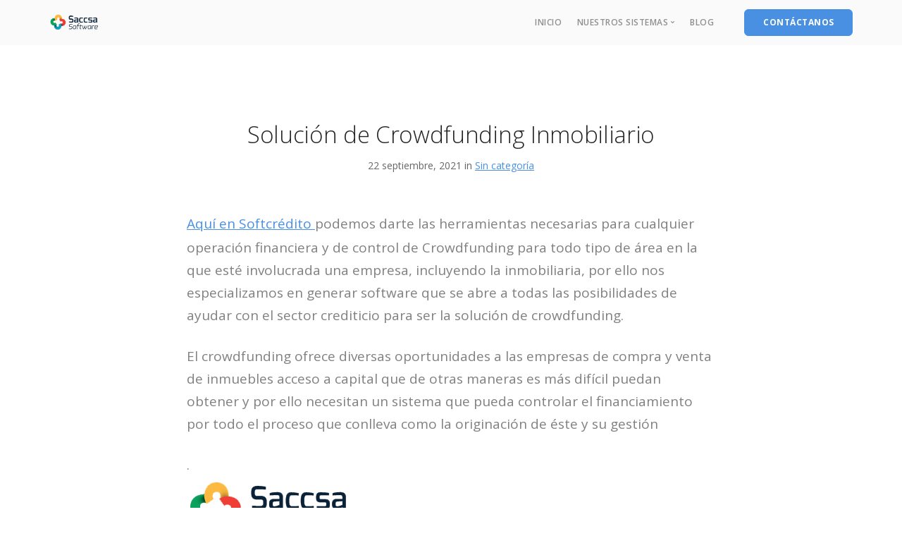

--- FILE ---
content_type: text/html; charset=UTF-8
request_url: http://softcredito.com.mx/2021/09/22/solucion-crowdfunding-inmobiliario/
body_size: 11085
content:
<!doctype html>
<html lang="es">

<head>
	<meta charset="UTF-8">
	<meta name="viewport" content="width=device-width, initial-scale=1.0">
	<link rel="pingback" href="http://softcredito.com.mx/xmlrpc.php" />
	<meta name='robots' content='index, follow, max-image-preview:large, max-snippet:-1, max-video-preview:-1' />
	<style>img:is([sizes="auto" i], [sizes^="auto," i]) { contain-intrinsic-size: 3000px 1500px }</style>
	
	<!-- This site is optimized with the Yoast SEO plugin v26.8 - https://yoast.com/product/yoast-seo-wordpress/ -->
	<title>Solución de Crowdfunding Inmobiliario - Software de Credito</title>
	<link rel="canonical" href="https://softcredito.com.mx/2021/09/22/solucion-crowdfunding-inmobiliario/" />
	<meta property="og:locale" content="es_MX" />
	<meta property="og:type" content="article" />
	<meta property="og:title" content="Solución de Crowdfunding Inmobiliario - Software de Credito" />
	<meta property="og:description" content="Aquí en Softcrédito podemos darte las herramientas necesarias para cualquier operación financiera y de control de Crowdfunding para todo tipo de área en la que esté involucrada una empresa, incluyendo la inmobiliaria, por ello nos especializamos en generar software que se abre a todas las posibilidades de ayudar con el sector crediticio para ser la solución [&hellip;]" />
	<meta property="og:url" content="https://softcredito.com.mx/2021/09/22/solucion-crowdfunding-inmobiliario/" />
	<meta property="og:site_name" content="Software de Credito" />
	<meta property="article:published_time" content="2021-09-22T19:57:36+00:00" />
	<meta property="article:modified_time" content="2021-09-23T03:38:44+00:00" />
	<meta property="og:image" content="http://softcredito.com.mx/wp-content/uploads/2017/10/LogoSaccsaSoftware.png" />
	<meta name="author" content="SoftCreditosSaccsa" />
	<meta name="twitter:card" content="summary_large_image" />
	<meta name="twitter:label1" content="Escrito por" />
	<meta name="twitter:data1" content="SoftCreditosSaccsa" />
	<meta name="twitter:label2" content="Tiempo de lectura" />
	<meta name="twitter:data2" content="3 minutos" />
	<script type="application/ld+json" class="yoast-schema-graph">{"@context":"https://schema.org","@graph":[{"@type":"Article","@id":"https://softcredito.com.mx/2021/09/22/solucion-crowdfunding-inmobiliario/#article","isPartOf":{"@id":"https://softcredito.com.mx/2021/09/22/solucion-crowdfunding-inmobiliario/"},"author":{"name":"SoftCreditosSaccsa","@id":"https://softcredito.com.mx/#/schema/person/16e5bf68173e06442ab9350cb5daefb1"},"headline":"Solución de Crowdfunding Inmobiliario","datePublished":"2021-09-22T19:57:36+00:00","dateModified":"2021-09-23T03:38:44+00:00","mainEntityOfPage":{"@id":"https://softcredito.com.mx/2021/09/22/solucion-crowdfunding-inmobiliario/"},"wordCount":671,"commentCount":0,"image":{"@id":"https://softcredito.com.mx/2021/09/22/solucion-crowdfunding-inmobiliario/#primaryimage"},"thumbnailUrl":"http://softcredito.com.mx/wp-content/uploads/2017/10/LogoSaccsaSoftware.png","inLanguage":"es","potentialAction":[{"@type":"CommentAction","name":"Comment","target":["https://softcredito.com.mx/2021/09/22/solucion-crowdfunding-inmobiliario/#respond"]}]},{"@type":"WebPage","@id":"https://softcredito.com.mx/2021/09/22/solucion-crowdfunding-inmobiliario/","url":"https://softcredito.com.mx/2021/09/22/solucion-crowdfunding-inmobiliario/","name":"Solución de Crowdfunding Inmobiliario - Software de Credito","isPartOf":{"@id":"https://softcredito.com.mx/#website"},"primaryImageOfPage":{"@id":"https://softcredito.com.mx/2021/09/22/solucion-crowdfunding-inmobiliario/#primaryimage"},"image":{"@id":"https://softcredito.com.mx/2021/09/22/solucion-crowdfunding-inmobiliario/#primaryimage"},"thumbnailUrl":"http://softcredito.com.mx/wp-content/uploads/2017/10/LogoSaccsaSoftware.png","datePublished":"2021-09-22T19:57:36+00:00","dateModified":"2021-09-23T03:38:44+00:00","author":{"@id":"https://softcredito.com.mx/#/schema/person/16e5bf68173e06442ab9350cb5daefb1"},"breadcrumb":{"@id":"https://softcredito.com.mx/2021/09/22/solucion-crowdfunding-inmobiliario/#breadcrumb"},"inLanguage":"es","potentialAction":[{"@type":"ReadAction","target":["https://softcredito.com.mx/2021/09/22/solucion-crowdfunding-inmobiliario/"]}]},{"@type":"ImageObject","inLanguage":"es","@id":"https://softcredito.com.mx/2021/09/22/solucion-crowdfunding-inmobiliario/#primaryimage","url":"https://softcredito.com.mx/wp-content/uploads/2017/10/LogoSaccsaSoftware.png","contentUrl":"https://softcredito.com.mx/wp-content/uploads/2017/10/LogoSaccsaSoftware.png","width":246,"height":87},{"@type":"BreadcrumbList","@id":"https://softcredito.com.mx/2021/09/22/solucion-crowdfunding-inmobiliario/#breadcrumb","itemListElement":[{"@type":"ListItem","position":1,"name":"Inicio","item":"https://softcredito.com.mx/"},{"@type":"ListItem","position":2,"name":"Blog","item":"https://softcredito.com.mx/blog-2/"},{"@type":"ListItem","position":3,"name":"Solución de Crowdfunding Inmobiliario"}]},{"@type":"WebSite","@id":"https://softcredito.com.mx/#website","url":"https://softcredito.com.mx/","name":"Software de Credito","description":"Administración de Cartera","potentialAction":[{"@type":"SearchAction","target":{"@type":"EntryPoint","urlTemplate":"https://softcredito.com.mx/?s={search_term_string}"},"query-input":{"@type":"PropertyValueSpecification","valueRequired":true,"valueName":"search_term_string"}}],"inLanguage":"es"},{"@type":"Person","@id":"https://softcredito.com.mx/#/schema/person/16e5bf68173e06442ab9350cb5daefb1","name":"SoftCreditosSaccsa","image":{"@type":"ImageObject","inLanguage":"es","@id":"https://softcredito.com.mx/#/schema/person/image/","url":"https://secure.gravatar.com/avatar/16da40b3c482d07fa49baa3ddef89a12b2fcca808fd9803f89bcc20d5363042e?s=96&d=mm&r=g","contentUrl":"https://secure.gravatar.com/avatar/16da40b3c482d07fa49baa3ddef89a12b2fcca808fd9803f89bcc20d5363042e?s=96&d=mm&r=g","caption":"SoftCreditosSaccsa"},"url":"https://softcredito.com.mx/author/softcreditossaccsa/"}]}</script>
	<!-- / Yoast SEO plugin. -->


<link rel='dns-prefetch' href='//fonts.googleapis.com' />
<link rel="alternate" type="application/rss+xml" title="Software de Credito &raquo; Feed" href="https://softcredito.com.mx/feed/" />
<link rel="alternate" type="application/rss+xml" title="Software de Credito &raquo; RSS de los comentarios" href="https://softcredito.com.mx/comments/feed/" />
<link rel="alternate" type="application/rss+xml" title="Software de Credito &raquo; Solución de Crowdfunding Inmobiliario RSS de los comentarios" href="https://softcredito.com.mx/2021/09/22/solucion-crowdfunding-inmobiliario/feed/" />

<link rel='stylesheet' id='wp-block-library-css' href='http://softcredito.com.mx/wp-includes/css/dist/block-library/style.min.css?ver=6.8.3' type='text/css' media='all' />
<style id='classic-theme-styles-inline-css' type='text/css'>
/*! This file is auto-generated */
.wp-block-button__link{color:#fff;background-color:#32373c;border-radius:9999px;box-shadow:none;text-decoration:none;padding:calc(.667em + 2px) calc(1.333em + 2px);font-size:1.125em}.wp-block-file__button{background:#32373c;color:#fff;text-decoration:none}
</style>
<style id='global-styles-inline-css' type='text/css'>
:root{--wp--preset--aspect-ratio--square: 1;--wp--preset--aspect-ratio--4-3: 4/3;--wp--preset--aspect-ratio--3-4: 3/4;--wp--preset--aspect-ratio--3-2: 3/2;--wp--preset--aspect-ratio--2-3: 2/3;--wp--preset--aspect-ratio--16-9: 16/9;--wp--preset--aspect-ratio--9-16: 9/16;--wp--preset--color--black: #000000;--wp--preset--color--cyan-bluish-gray: #abb8c3;--wp--preset--color--white: #ffffff;--wp--preset--color--pale-pink: #f78da7;--wp--preset--color--vivid-red: #cf2e2e;--wp--preset--color--luminous-vivid-orange: #ff6900;--wp--preset--color--luminous-vivid-amber: #fcb900;--wp--preset--color--light-green-cyan: #7bdcb5;--wp--preset--color--vivid-green-cyan: #00d084;--wp--preset--color--pale-cyan-blue: #8ed1fc;--wp--preset--color--vivid-cyan-blue: #0693e3;--wp--preset--color--vivid-purple: #9b51e0;--wp--preset--gradient--vivid-cyan-blue-to-vivid-purple: linear-gradient(135deg,rgba(6,147,227,1) 0%,rgb(155,81,224) 100%);--wp--preset--gradient--light-green-cyan-to-vivid-green-cyan: linear-gradient(135deg,rgb(122,220,180) 0%,rgb(0,208,130) 100%);--wp--preset--gradient--luminous-vivid-amber-to-luminous-vivid-orange: linear-gradient(135deg,rgba(252,185,0,1) 0%,rgba(255,105,0,1) 100%);--wp--preset--gradient--luminous-vivid-orange-to-vivid-red: linear-gradient(135deg,rgba(255,105,0,1) 0%,rgb(207,46,46) 100%);--wp--preset--gradient--very-light-gray-to-cyan-bluish-gray: linear-gradient(135deg,rgb(238,238,238) 0%,rgb(169,184,195) 100%);--wp--preset--gradient--cool-to-warm-spectrum: linear-gradient(135deg,rgb(74,234,220) 0%,rgb(151,120,209) 20%,rgb(207,42,186) 40%,rgb(238,44,130) 60%,rgb(251,105,98) 80%,rgb(254,248,76) 100%);--wp--preset--gradient--blush-light-purple: linear-gradient(135deg,rgb(255,206,236) 0%,rgb(152,150,240) 100%);--wp--preset--gradient--blush-bordeaux: linear-gradient(135deg,rgb(254,205,165) 0%,rgb(254,45,45) 50%,rgb(107,0,62) 100%);--wp--preset--gradient--luminous-dusk: linear-gradient(135deg,rgb(255,203,112) 0%,rgb(199,81,192) 50%,rgb(65,88,208) 100%);--wp--preset--gradient--pale-ocean: linear-gradient(135deg,rgb(255,245,203) 0%,rgb(182,227,212) 50%,rgb(51,167,181) 100%);--wp--preset--gradient--electric-grass: linear-gradient(135deg,rgb(202,248,128) 0%,rgb(113,206,126) 100%);--wp--preset--gradient--midnight: linear-gradient(135deg,rgb(2,3,129) 0%,rgb(40,116,252) 100%);--wp--preset--font-size--small: 13px;--wp--preset--font-size--medium: 20px;--wp--preset--font-size--large: 36px;--wp--preset--font-size--x-large: 42px;--wp--preset--spacing--20: 0.44rem;--wp--preset--spacing--30: 0.67rem;--wp--preset--spacing--40: 1rem;--wp--preset--spacing--50: 1.5rem;--wp--preset--spacing--60: 2.25rem;--wp--preset--spacing--70: 3.38rem;--wp--preset--spacing--80: 5.06rem;--wp--preset--shadow--natural: 6px 6px 9px rgba(0, 0, 0, 0.2);--wp--preset--shadow--deep: 12px 12px 50px rgba(0, 0, 0, 0.4);--wp--preset--shadow--sharp: 6px 6px 0px rgba(0, 0, 0, 0.2);--wp--preset--shadow--outlined: 6px 6px 0px -3px rgba(255, 255, 255, 1), 6px 6px rgba(0, 0, 0, 1);--wp--preset--shadow--crisp: 6px 6px 0px rgba(0, 0, 0, 1);}:where(.is-layout-flex){gap: 0.5em;}:where(.is-layout-grid){gap: 0.5em;}body .is-layout-flex{display: flex;}.is-layout-flex{flex-wrap: wrap;align-items: center;}.is-layout-flex > :is(*, div){margin: 0;}body .is-layout-grid{display: grid;}.is-layout-grid > :is(*, div){margin: 0;}:where(.wp-block-columns.is-layout-flex){gap: 2em;}:where(.wp-block-columns.is-layout-grid){gap: 2em;}:where(.wp-block-post-template.is-layout-flex){gap: 1.25em;}:where(.wp-block-post-template.is-layout-grid){gap: 1.25em;}.has-black-color{color: var(--wp--preset--color--black) !important;}.has-cyan-bluish-gray-color{color: var(--wp--preset--color--cyan-bluish-gray) !important;}.has-white-color{color: var(--wp--preset--color--white) !important;}.has-pale-pink-color{color: var(--wp--preset--color--pale-pink) !important;}.has-vivid-red-color{color: var(--wp--preset--color--vivid-red) !important;}.has-luminous-vivid-orange-color{color: var(--wp--preset--color--luminous-vivid-orange) !important;}.has-luminous-vivid-amber-color{color: var(--wp--preset--color--luminous-vivid-amber) !important;}.has-light-green-cyan-color{color: var(--wp--preset--color--light-green-cyan) !important;}.has-vivid-green-cyan-color{color: var(--wp--preset--color--vivid-green-cyan) !important;}.has-pale-cyan-blue-color{color: var(--wp--preset--color--pale-cyan-blue) !important;}.has-vivid-cyan-blue-color{color: var(--wp--preset--color--vivid-cyan-blue) !important;}.has-vivid-purple-color{color: var(--wp--preset--color--vivid-purple) !important;}.has-black-background-color{background-color: var(--wp--preset--color--black) !important;}.has-cyan-bluish-gray-background-color{background-color: var(--wp--preset--color--cyan-bluish-gray) !important;}.has-white-background-color{background-color: var(--wp--preset--color--white) !important;}.has-pale-pink-background-color{background-color: var(--wp--preset--color--pale-pink) !important;}.has-vivid-red-background-color{background-color: var(--wp--preset--color--vivid-red) !important;}.has-luminous-vivid-orange-background-color{background-color: var(--wp--preset--color--luminous-vivid-orange) !important;}.has-luminous-vivid-amber-background-color{background-color: var(--wp--preset--color--luminous-vivid-amber) !important;}.has-light-green-cyan-background-color{background-color: var(--wp--preset--color--light-green-cyan) !important;}.has-vivid-green-cyan-background-color{background-color: var(--wp--preset--color--vivid-green-cyan) !important;}.has-pale-cyan-blue-background-color{background-color: var(--wp--preset--color--pale-cyan-blue) !important;}.has-vivid-cyan-blue-background-color{background-color: var(--wp--preset--color--vivid-cyan-blue) !important;}.has-vivid-purple-background-color{background-color: var(--wp--preset--color--vivid-purple) !important;}.has-black-border-color{border-color: var(--wp--preset--color--black) !important;}.has-cyan-bluish-gray-border-color{border-color: var(--wp--preset--color--cyan-bluish-gray) !important;}.has-white-border-color{border-color: var(--wp--preset--color--white) !important;}.has-pale-pink-border-color{border-color: var(--wp--preset--color--pale-pink) !important;}.has-vivid-red-border-color{border-color: var(--wp--preset--color--vivid-red) !important;}.has-luminous-vivid-orange-border-color{border-color: var(--wp--preset--color--luminous-vivid-orange) !important;}.has-luminous-vivid-amber-border-color{border-color: var(--wp--preset--color--luminous-vivid-amber) !important;}.has-light-green-cyan-border-color{border-color: var(--wp--preset--color--light-green-cyan) !important;}.has-vivid-green-cyan-border-color{border-color: var(--wp--preset--color--vivid-green-cyan) !important;}.has-pale-cyan-blue-border-color{border-color: var(--wp--preset--color--pale-cyan-blue) !important;}.has-vivid-cyan-blue-border-color{border-color: var(--wp--preset--color--vivid-cyan-blue) !important;}.has-vivid-purple-border-color{border-color: var(--wp--preset--color--vivid-purple) !important;}.has-vivid-cyan-blue-to-vivid-purple-gradient-background{background: var(--wp--preset--gradient--vivid-cyan-blue-to-vivid-purple) !important;}.has-light-green-cyan-to-vivid-green-cyan-gradient-background{background: var(--wp--preset--gradient--light-green-cyan-to-vivid-green-cyan) !important;}.has-luminous-vivid-amber-to-luminous-vivid-orange-gradient-background{background: var(--wp--preset--gradient--luminous-vivid-amber-to-luminous-vivid-orange) !important;}.has-luminous-vivid-orange-to-vivid-red-gradient-background{background: var(--wp--preset--gradient--luminous-vivid-orange-to-vivid-red) !important;}.has-very-light-gray-to-cyan-bluish-gray-gradient-background{background: var(--wp--preset--gradient--very-light-gray-to-cyan-bluish-gray) !important;}.has-cool-to-warm-spectrum-gradient-background{background: var(--wp--preset--gradient--cool-to-warm-spectrum) !important;}.has-blush-light-purple-gradient-background{background: var(--wp--preset--gradient--blush-light-purple) !important;}.has-blush-bordeaux-gradient-background{background: var(--wp--preset--gradient--blush-bordeaux) !important;}.has-luminous-dusk-gradient-background{background: var(--wp--preset--gradient--luminous-dusk) !important;}.has-pale-ocean-gradient-background{background: var(--wp--preset--gradient--pale-ocean) !important;}.has-electric-grass-gradient-background{background: var(--wp--preset--gradient--electric-grass) !important;}.has-midnight-gradient-background{background: var(--wp--preset--gradient--midnight) !important;}.has-small-font-size{font-size: var(--wp--preset--font-size--small) !important;}.has-medium-font-size{font-size: var(--wp--preset--font-size--medium) !important;}.has-large-font-size{font-size: var(--wp--preset--font-size--large) !important;}.has-x-large-font-size{font-size: var(--wp--preset--font-size--x-large) !important;}
:where(.wp-block-post-template.is-layout-flex){gap: 1.25em;}:where(.wp-block-post-template.is-layout-grid){gap: 1.25em;}
:where(.wp-block-columns.is-layout-flex){gap: 2em;}:where(.wp-block-columns.is-layout-grid){gap: 2em;}
:root :where(.wp-block-pullquote){font-size: 1.5em;line-height: 1.6;}
</style>
<link rel='stylesheet' id='contact-form-7-css' href='http://softcredito.com.mx/wp-content/plugins/contact-form-7/includes/css/styles.css?ver=6.1.4' type='text/css' media='all' />
<link rel='stylesheet' id='smuzform-public-form-render-css' href='http://softcredito.com.mx/wp-content/plugins/contact-form-add/public/assets/css/form-style.css?ver=6.8.3' type='text/css' media='all' />
<link rel='stylesheet' id='ebor-google-font-css' href='//fonts.googleapis.com/css?family=Open+Sans%3A200%2C300%2C400%2C400i%2C500%2C600%2C700%7CMerriweather%3A300%2C300i%7CMaterial+Icons&#038;ver=1.0.0' type='text/css' media='all' />
<link rel='stylesheet' id='bootstrap-css' href='http://softcredito.com.mx/wp-content/themes/stack/style/css/bootstrap.css?ver=6.8.3' type='text/css' media='all' />
<link rel='stylesheet' id='ebor-fonts-css' href='http://softcredito.com.mx/wp-content/themes/stack/style/css/icons.css?ver=6.8.3' type='text/css' media='all' />
<link rel='stylesheet' id='ebor-plugins-css' href='http://softcredito.com.mx/wp-content/themes/stack/style/css/plugins.css?ver=6.8.3' type='text/css' media='all' />
<link rel='stylesheet' id='ebor-theme-css' href='http://softcredito.com.mx/wp-content/themes/stack/style/css/theme.css?ver=6.8.3' type='text/css' media='all' />
<link rel='stylesheet' id='ebor-style-css' href='http://softcredito.com.mx/wp-content/themes/stack-child/style.css?ver=6.8.3' type='text/css' media='all' />
<style id='ebor-style-inline-css' type='text/css'>

			input[type].btn--primary,
			.pos-fixed.bar--transparent.bg--primary {
				background: #4A90E2;	
			}
			.pos-fixed.bar--transparent.bg--secondary {
				background: #FAFAFA;
			}
			.pos-fixed.bar--transparent.bg--dark {
				background: #252525;
			}
			.pos-fixed.bar--transparent.bg--primary-1 {
				background: #31639C;
			}
		
</style>
<script type="text/javascript" src="http://softcredito.com.mx/wp-includes/js/jquery/jquery.min.js?ver=3.7.1" id="jquery-core-js"></script>
<script type="text/javascript" src="http://softcredito.com.mx/wp-includes/js/jquery/jquery-migrate.min.js?ver=3.4.1" id="jquery-migrate-js"></script>
<script></script><link rel="https://api.w.org/" href="https://softcredito.com.mx/wp-json/" /><link rel="alternate" title="JSON" type="application/json" href="https://softcredito.com.mx/wp-json/wp/v2/posts/4710" /><link rel="EditURI" type="application/rsd+xml" title="RSD" href="https://softcredito.com.mx/xmlrpc.php?rsd" />
<meta name="generator" content="WordPress 6.8.3" />
<link rel='shortlink' href='https://softcredito.com.mx/?p=4710' />
<link rel="alternate" title="oEmbed (JSON)" type="application/json+oembed" href="https://softcredito.com.mx/wp-json/oembed/1.0/embed?url=https%3A%2F%2Fsoftcredito.com.mx%2F2021%2F09%2F22%2Fsolucion-crowdfunding-inmobiliario%2F" />
<link rel="alternate" title="oEmbed (XML)" type="text/xml+oembed" href="https://softcredito.com.mx/wp-json/oembed/1.0/embed?url=https%3A%2F%2Fsoftcredito.com.mx%2F2021%2F09%2F22%2Fsolucion-crowdfunding-inmobiliario%2F&#038;format=xml" />
<noscript><style>.vce-row-container .vcv-lozad {display: none}</style></noscript><meta name="generator" content="Powered by Visual Composer Website Builder - fast and easy-to-use drag and drop visual editor for WordPress."/><style type="text/css">.recentcomments a{display:inline !important;padding:0 !important;margin:0 !important;}</style><meta name="generator" content="Powered by WPBakery Page Builder - drag and drop page builder for WordPress."/>
<link rel="icon" href="https://softcredito.com.mx/wp-content/uploads/2017/10/cropped-LogoSaccsaSoftware-32x32.png" sizes="32x32" />
<link rel="icon" href="https://softcredito.com.mx/wp-content/uploads/2017/10/cropped-LogoSaccsaSoftware-192x192.png" sizes="192x192" />
<link rel="apple-touch-icon" href="https://softcredito.com.mx/wp-content/uploads/2017/10/cropped-LogoSaccsaSoftware-180x180.png" />
<meta name="msapplication-TileImage" content="https://softcredito.com.mx/wp-content/uploads/2017/10/cropped-LogoSaccsaSoftware-270x270.png" />
<noscript><style> .wpb_animate_when_almost_visible { opacity: 1; }</style></noscript>
<!-- Global site tag (gtag.js) - Google Analytics -->
<script async src="https://www.googletagmanager.com/gtag/js?id=UA-118634879-1"></script>
<script>
  window.dataLayer = window.dataLayer || [];
  function gtag(){dataLayer.push(arguments);}
  gtag('js', new Date());

  gtag('config', 'UA-118634879-1');
</script>


</head>

<body class="wp-singular post-template-default single single-post postid-4710 single-format-standard wp-theme-stack wp-child-theme-stack-child vcwb stack--rounded normal-layout dropdowns--click wpb-js-composer js-comp-ver-7.4 vc_responsive variant-v1-0-6">

<a href="#" id="start"></a>


<div class="nav-container">
	
	<div class="bar bar--sm visible-xs bg--secondary bar--mobile-sticky" data-scroll-class="200px:pos-fixed">
		<div class="container">
			<div class="row">
				<div class="col-xs-3 col-sm-2">
					<a href="https://softcredito.com.mx/" class="logo-holder">
	<img class="logo logo-dark" alt="logo" src="http://softcredito.com.mx/wp-content/uploads/2017/10/LogoSaccsaSoftware.png" />
	<img class="logo logo-light" alt="logo" src="http://softcredito.com.mx/wp-content/uploads/2017/10/LogoSaccsaSoftware.png" />
</a>				</div>
				<div class="col-xs-9 col-sm-10 text-right">
					<a href="#" class="hamburger-toggle" data-toggle-class="#menu1;hidden-xs">
						<i class="icon--sm stack-interface stack-menu"></i>
					</a>
				</div>
			</div><!--end of row-->
		</div><!--end of container-->
	</div><!--end bar-->
	
	<nav id="menu1" class="bar bar--sm bar-1 hidden-xs hiddem-sm bg--secondary" data-scroll-class="200px:pos-fixed">
		<div class="container">
			<div class="row">
				<div class="col-md-1 col-sm-2 hidden-xs">
					<div class="bar__module">
						<a href="https://softcredito.com.mx/" class="logo-holder">
	<img class="logo logo-dark" alt="logo" src="http://softcredito.com.mx/wp-content/uploads/2017/10/LogoSaccsaSoftware.png" />
	<img class="logo logo-light" alt="logo" src="http://softcredito.com.mx/wp-content/uploads/2017/10/LogoSaccsaSoftware.png" />
</a>	
					</div><!--end module-->
				</div>
				<div class="col-md-11 col-sm-12 text-right text-left-xs text-left-sm">
					<div class="bar__module">
	<ul id="menu-creditmenu" class="menu-horizontal text-left"><li id="menu-item-4212" class="menu-item menu-item-type-post_type menu-item-object-page menu-item-home menu-item-4212"><a href="https://softcredito.com.mx/">Inicio</a></li>
<li id="menu-item-4419" class="menu-item menu-item-type-post_type menu-item-object-page menu-item-has-children menu-item-4419 dropdown"><span class="dropdown__trigger">Nuestros Sistemas</span><div class="dropdown__container"><div class="container"><div class="row"><div class="dropdown__content col-md-2 col-sm-4"><ul class="menu-vertical">	<li id="menu-item-4267" class="menu-item menu-item-type-post_type menu-item-object-page menu-item-4267"><a href="https://softcredito.com.mx/software-para-sofom/">Software para Sofom</a></li>
	<li id="menu-item-4675" class="menu-item menu-item-type-post_type menu-item-object-page menu-item-4675"><a href="https://softcredito.com.mx/software-para-empenos/">Software para Empeños</a></li>
	<li id="menu-item-4347" class="menu-item menu-item-type-post_type menu-item-object-page menu-item-4347"><a href="https://softcredito.com.mx/software-de-arrendamiento/">Software de Arrendamiento</a></li>
	<li id="menu-item-4418" class="menu-item menu-item-type-post_type menu-item-object-page menu-item-4418"><a href="https://softcredito.com.mx/software-de-factoraje-financiero/">Software de Factoraje Financiero</a></li>
	<li id="menu-item-4417" class="menu-item menu-item-type-post_type menu-item-object-page menu-item-4417"><a href="https://softcredito.com.mx/software-de-cobranza/">Software de Cobranza</a></li>
	<li id="menu-item-4358" class="menu-item menu-item-type-post_type menu-item-object-page menu-item-4358"><a href="https://softcredito.com.mx/software-inmobiliario/">Software Inmobiliario</a></li>
</ul></div></div></div></div></li>
<li id="menu-item-4213" class="menu-item menu-item-type-post_type menu-item-object-page menu-item-4213"><a href="https://softcredito.com.mx/blog/">Blog</a></li>
</ul></div>	
					
<div class="bar__module stack-header-buttons">
	
		
			<a class="btn btn--sm btn--primary type--uppercase" href="#">
			<span class="btn__text">Contáctanos</span>
		</a>
		
</div><!--end module-->				</div>
			</div><!--end of row-->
		</div><!--end of container-->
	</nav><!--end bar-->

</div>
<div class="main-container">
<section>
	<div class="container">
		<div class="row">
		
			<div class="col-sm-10 col-md-8 col-sm-offset-1 col-md-offset-2">
				<article>
				
					<div class="article__title text-center">
						<h1 class="h2">Solución de Crowdfunding Inmobiliario</h1><span>22 septiembre, 2021 in </span><span><a href="https://softcredito.com.mx/category/sin-categoria/" rel="category tag">Sin categoría</a></span>					</div><!--end article title-->
					
					<div class="article__body post-content">
						<div class="featured-image-holder">
													</div>
						<p><a href="https://softcredito.com.mx/">Aquí en Softcrédito<span> </span></a><span>podemos darte las herramientas necesarias para cualquier operación financiera y de control de Crowdfunding para todo tipo de área en la que esté involucrada una empresa, incluyendo la inmobiliaria, por ello nos especializamos en generar software que se abre a todas las posibilidades de ayudar con el sector crediticio para ser la solución de crowdfunding. </span></p>
<p><span>El crowdfunding ofrece diversas oportunidades a las empresas de compra y venta de inmuebles acceso a capital que de otras maneras es más difícil puedan obtener y por ello necesitan un sistema que pueda controlar el financiamiento por todo el proceso que conlleva como la originación de éste y su gestión</span></p>
<p><span>.</span><img decoding="async" class="alignnone size-full wp-image-4238" src="https://softcredito.com.mx/wp-content/uploads/2017/10/LogoSaccsaSoftware.png" alt="" width="246" height="87" /></p>
<h3>¿Qué es el Crowdfunding Inmobiliario?</h3>
<p>El crowdfunding inmobiliario ofrece la oportunidad a desarrolladores, inversionistas y a todos aquellos que quieran crear su patrimonio y acceder a la compra de bienes inmuebles sin la necesidad de invertir tanto dinero de manera individual. El crowdfunding inmobiliario<span> permite a los inversores encontrar la cantidad de riesgo adecuada para ellos y esta es la base del <a href="https://softcredito.com.mx">crowdfunding inmobiliario</a>, un sistema que ha abierto el panorama al permitir participar en este mercado sin necesidad de contar con enormes cantidades de capital para comenzar a invertir.</span></p>
<blockquote><p><span>El crowdfunding inmobiliario ayuda a los inversores a diversificar el riesgo en sus carteras de inversión al no tener todos sus fondos en el mercado de valores.</span></p></blockquote>
<p><span>Las transacciones mediante plataformas de internet son cada vez más seguras, lo que ha permitido, por ejemplo, que prácticamente todos los bancos cuenten hoy en día con su aplicación móvil, desde donde se pueden realizar todo tipo de operaciones sin necesidad de acudir a una sucursal. </span><span style="font-size: 1rem;">El crowdfunding ofrece a los inversores la posibilidad de convertirse en accionistas de una empresa o de una propiedad inmobiliaria.</span></p>
<p><img fetchpriority="high" decoding="async" class="alignnone size-medium wp-image-4259" src="https://softcredito.com.mx/wp-content/uploads/2017/11/sofom3-300x200.jpg" alt="" width="300" height="200" srcset="https://softcredito.com.mx/wp-content/uploads/2017/11/sofom3-300x200.jpg 300w, https://softcredito.com.mx/wp-content/uploads/2017/11/sofom3-768x512.jpg 768w, https://softcredito.com.mx/wp-content/uploads/2017/11/sofom3.jpg 800w" sizes="(max-width: 300px) 100vw, 300px" /></p>
<h3>¿Cómo funciona el crowdfunding inmobiliario?</h3>
<blockquote><p><strong>El crowdfunding ha abierto un método completamente nuevo para invertir en propiedades, bienes raíces e inmobiliarios en general.</strong></p></blockquote>
<p>Este sistema de financiación colectiva es muy similar al crowdfunding tradicional de acciones en el sentido de que un inversor puede<span> </span>comprar una propiedad<span> </span>y convertirse en accionista. El inversor no necesita comprar la propiedad completa. En cambio, el inversor puede obtener una parte de las ganancias generadas por la inversión inmobiliaria.</p>
<p>Esta nueva forma de financiación radica en que las personas interesadas tendrán la posibilidad de invertir en proyectos inmobiliarios específicos de manera conjunta con otros inversionistas. <span>Como los inversores juntan dinero con otros en un sitio de </span>financiación colectiva<span>, pueden acceder a ofertas que normalmente nunca verían en sus escritorios además de que pueden participar en ofertas más importantes gracias al capital financiado colectivamente.</span></p>
<p><span>Las plataformas digitales dedicadas al </span>crowdfunding<span> de bienes raíces se encargan de realizar toda la investigación de los proyectos que se van a financiar, por lo que el inversionista no necesita necesariamente tener conocimientos avanzados del mercado, una solución de crowdfunding hace este trabajo por ellos, en este caso también la solución digital de <a href="http://Softcredito.com.mx">Softcrédito</a> realiza la gestión de la financiación colectiva para que pueda acceder a los recursos de manera ágil y la inversión esté segura, además de que pueden participar en ofertas más importantes gracias al capital financiado colectivamente.</span></p>
<h3>Softcrédito como solución al crowdfunding inmobiliario</h3>
<p><span>Darle la herramienta de gestión de créditos crowdfunding inmobiliarios a una institución crediticia es una solución rápida y sencilla de utilizar, con el hecho de poder satisfacer a los clientes con el conocimiento inmobiliario y proyectos en los que se pueden invertir, además de ser viable para cualquier organización, ya que sus funciones son enfocadas en el control y gestiones a cada grupo de clientes, pudiendo ser usadas para cualquier situación en la que se necesite organizar los pagos, cobros, intereses, originación de crédito, conciliación bancaria y más.</span></p>
						<div class="post__tags">
													</div>
					</div>
					
					<div class="article__share text-center">

	<a class="btn bg--facebook btn--icon" target="_blank" href="https://www.facebook.com/sharer/sharer.php?u=https://softcredito.com.mx/2021/09/22/solucion-crowdfunding-inmobiliario/">
		<span class="btn__text">
			<i class="socicon socicon-facebook"></i>
			Share on Facebook		</span>
	</a>
	
	<a class="btn bg--twitter btn--icon" target="_blank" href="https://twitter.com/share?url=https://softcredito.com.mx/2021/09/22/solucion-crowdfunding-inmobiliario/">
		<span class="btn__text">
			<i class="socicon socicon-twitter"></i>
			Share on Twitter		</span>
	</a>
	
</div>					
				</article><!--end item-->
			</div>	
			
						
		</div><!--end of row-->
	</div><!--end of container-->
</section>

<section class="single-post-cta text-center space--sm">
	<div class="container">
		<div class="row">
			<div class="col-sm-10 col-sm-offset-1 col-md-8 col-md-offset-2">
							</div>
		</div><!--end of row-->
	</div><!--end of container-->
</section>
<section class="space--sm">
	<div class="container">
		<div class="row">
			<div class="col-sm-12">
				<hr>
			</div>
		</div><!--end of row-->
	</div><!--end of container-->
</section>

<section>
	<div class="container">
		<div class="row">
			<div class="col-sm-10 col-sm-offset-1 col-md-8 col-md-offset-2">
			
				<div class="comments">
				
					<h3>0 Comments</h3>
					
										
				</div><!--end comments-->
				
				<div class="comments-form">
						<div id="respond" class="comment-respond">
		<h3 id="reply-title" class="comment-reply-title">Deja un comentario <small><a rel="nofollow" id="cancel-comment-reply-link" href="/2021/09/22/solucion-crowdfunding-inmobiliario/#respond" style="display:none;">Cancel</a></small></h3><form action="http://softcredito.com.mx/wp-comments-post.php" method="post" id="commentform" class="comment-form"><label>Comment:</label><textarea name="comment" placeholder="Your comment here" id="comment" aria-required="true" rows="4"></textarea><div class="row"><div class="col-sm-4"><label>Your Name:</label><input type="text" id="author" name="author" placeholder="Type name here" value="" /></div>
<div class="col-sm-4"><label>Email Address:</label><input name="email" type="text" id="email" placeholder="you@example.com" value="" /></div>
<div class="col-sm-4"><label>Your URL:</label><input name="url" type="text" id="url" placeholder="example.com" value="" /></div></div>
<p class="comment-form-cookies-consent"><input id="wp-comment-cookies-consent" name="wp-comment-cookies-consent" type="checkbox" value="yes" /> <label for="wp-comment-cookies-consent">Guardar mi nombre, correo electrónico y sitio web en este navegador para la próxima vez que haga un comentario.</label></p>
	<script>document.addEventListener("DOMContentLoaded", function() { setTimeout(function(){ var e=document.getElementById("cf-turnstile-c-2077608122"); e&&!e.innerHTML.trim()&&(turnstile.remove("#cf-turnstile-c-2077608122"), turnstile.render("#cf-turnstile-c-2077608122", {sitekey:"0x4AAAAAABhvQ0KVQsvCDVM1"})); }, 100); });</script>
	<p class="form-submit"><span id="cf-turnstile-c-2077608122" class="cf-turnstile cf-turnstile-comments" data-action="wordpress-comment" data-callback="turnstileCommentCallback" data-sitekey="0x4AAAAAABhvQ0KVQsvCDVM1" data-theme="light" data-language="auto" data-appearance="always" data-size="normal" data-retry="auto" data-retry-interval="1000"></span><br class="cf-turnstile-br cf-turnstile-br-comments"><span class="cf-turnstile-comment" style="pointer-events: none; opacity: 0.5;"><input name="submit" type="submit" id="submit" class="submit" value="Submit Comment" /></span><script type="text/javascript">document.addEventListener("DOMContentLoaded", function() { document.body.addEventListener("click", function(event) { if (event.target.matches(".comment-reply-link, #cancel-comment-reply-link")) { turnstile.reset(".comment-form .cf-turnstile"); } }); });</script> <input type='hidden' name='comment_post_ID' value='4710' id='comment_post_ID' />
<input type='hidden' name='comment_parent' id='comment_parent' value='0' />
</p></form>	</div><!-- #respond -->
					</div>
				
			</div>
		</div><!--end of row-->
	</div><!--end of container-->
</section> 

<section class="bg--secondary">
	<div class="container">
	
		<div class="row text-block loop-related">
			<div class="col-sm-12">
				<h3>More recent stories</h3>
			</div>
		</div><!--end of row-->
		
		<div class="row">
			<div class="col-sm-12">
				<div class="masonry">
					<div class="row">
						<div class="masonry__container">
							<div class="masonry__item col-md-4 col-sm-6"></div>
							
							<div id="post-4580" class="masonry__item col-sm-6 col-md-4 post-4580 post type-post status-publish format-standard hentry category-sin-categoria">
	<article class="feature feature-1">
	
		<a href="https://softcredito.com.mx/2020/08/11/software-para-fideicomisos/" class="block">
					</a>
		
		<div class="feature__body boxed boxed--border">
						<span>11 agosto, 2020</span>
			<a class="h5 display-block" href="https://softcredito.com.mx/2020/08/11/software-para-fideicomisos/">Software para fideicomisos</a>			<a href="https://softcredito.com.mx/2020/08/11/software-para-fideicomisos/">Read More</a>
		</div>
		
	</article>
</div><!--end item--><div id="post-4742" class="masonry__item col-sm-6 col-md-4 post-4742 post type-post status-publish format-standard hentry category-sin-categoria">
	<article class="feature feature-1">
	
		<a href="https://softcredito.com.mx/2022/01/22/administracion-credito-automotriz/" class="block">
					</a>
		
		<div class="feature__body boxed boxed--border">
						<span>22 enero, 2022</span>
			<a class="h5 display-block" href="https://softcredito.com.mx/2022/01/22/administracion-credito-automotriz/">Administración De Crédito Automotriz</a>			<a href="https://softcredito.com.mx/2022/01/22/administracion-credito-automotriz/">Read More</a>
		</div>
		
	</article>
</div><!--end item--><div id="post-4550" class="masonry__item col-sm-6 col-md-4 post-4550 post type-post status-publish format-standard hentry category-sin-categoria">
	<article class="feature feature-1">
	
		<a href="https://softcredito.com.mx/2020/01/08/software-para-administracion-de-pyme/" class="block">
					</a>
		
		<div class="feature__body boxed boxed--border">
						<span>8 enero, 2020</span>
			<a class="h5 display-block" href="https://softcredito.com.mx/2020/01/08/software-para-administracion-de-pyme/">Software Para Administración de PyME</a>			<a href="https://softcredito.com.mx/2020/01/08/software-para-administracion-de-pyme/">Read More</a>
		</div>
		
	</article>
</div><!--end item-->							
						</div><!--end of masonry container-->
					</div><!--end row-->
				</div><!--end masonry-->
			</div>
		</div>
		
	</div><!--end of container-->
</section><footer class="footer-3 text-center-xs space--xs bg--dark">
	<div class="container">
		<div class="row">
			<div class="col-sm-6">
				
<a href="https://softcredito.com.mx/" class="footer-logo-holder logo-holder">
	<img class="logo logo-dark" alt="logo" src="http://softcredito.com.mx/wp-content/uploads/2017/10/LogoSaccsaSoftware.png" />
	<img class="logo logo-light" alt="logo" src="http://softcredito.com.mx/wp-content/uploads/2017/10/LogoSaccsaSoftware.png" />
</a>			</div>
			<div class="col-sm-6 text-right text-center-xs">
				
<ul class="social-list list-inline list--hover stack-footer-social">
	</ul>			</div>
		</div><!--end of row-->
		<div class="row">
			<div class="col-sm-6">
				<p class="type--fine-print">Administración de Cartera</p>
			</div>
			<div class="col-sm-6 text-right text-center-xs">
				<div class="footer-stack-copyright">
	<span class="type--fine-print">Optimizado por Clickento</span></div>			</div>
		</div><!--end of row-->
	</div><!--end of container-->
</footer>
</div><!-- /main-container -->

<a class="back-to-top inner-link" href="#start" data-scroll-class="100vh:active">
	<i class="stack-interface stack-up-open-big"></i>
</a><script type="speculationrules">
{"prefetch":[{"source":"document","where":{"and":[{"href_matches":"\/*"},{"not":{"href_matches":["\/wp-*.php","\/wp-admin\/*","\/wp-content\/uploads\/*","\/wp-content\/*","\/wp-content\/plugins\/*","\/wp-content\/themes\/stack-child\/*","\/wp-content\/themes\/stack\/*","\/*\\?(.+)"]}},{"not":{"selector_matches":"a[rel~=\"nofollow\"]"}},{"not":{"selector_matches":".no-prefetch, .no-prefetch a"}}]},"eagerness":"conservative"}]}
</script>
<script type="text/javascript" src="http://softcredito.com.mx/wp-includes/js/dist/hooks.min.js?ver=4d63a3d491d11ffd8ac6" id="wp-hooks-js"></script>
<script type="text/javascript" src="http://softcredito.com.mx/wp-includes/js/dist/i18n.min.js?ver=5e580eb46a90c2b997e6" id="wp-i18n-js"></script>
<script type="text/javascript" id="wp-i18n-js-after">
/* <![CDATA[ */
wp.i18n.setLocaleData( { 'text direction\u0004ltr': [ 'ltr' ] } );
/* ]]> */
</script>
<script type="text/javascript" src="http://softcredito.com.mx/wp-content/plugins/contact-form-7/includes/swv/js/index.js?ver=6.1.4" id="swv-js"></script>
<script type="text/javascript" id="contact-form-7-js-translations">
/* <![CDATA[ */
( function( domain, translations ) {
	var localeData = translations.locale_data[ domain ] || translations.locale_data.messages;
	localeData[""].domain = domain;
	wp.i18n.setLocaleData( localeData, domain );
} )( "contact-form-7", {"translation-revision-date":"2025-10-15 14:20:18+0000","generator":"GlotPress\/4.0.2","domain":"messages","locale_data":{"messages":{"":{"domain":"messages","plural-forms":"nplurals=2; plural=n != 1;","lang":"es_MX"},"This contact form is placed in the wrong place.":["Este formulario de contacto est\u00e1 situado en el lugar incorrecto."],"Error:":["Error:"]}},"comment":{"reference":"includes\/js\/index.js"}} );
/* ]]> */
</script>
<script type="text/javascript" id="contact-form-7-js-before">
/* <![CDATA[ */
var wpcf7 = {
    "api": {
        "root": "https:\/\/softcredito.com.mx\/wp-json\/",
        "namespace": "contact-form-7\/v1"
    },
    "cached": 1
};
/* ]]> */
</script>
<script type="text/javascript" src="http://softcredito.com.mx/wp-content/plugins/contact-form-7/includes/js/index.js?ver=6.1.4" id="contact-form-7-js"></script>
<script type="text/javascript" src="http://softcredito.com.mx/wp-content/plugins/contact-form-add/public/assets/js/jquery-validate.js?ver=1.4" id="jquery-validate-js"></script>
<script type="text/javascript" id="smuzformsjs-js-extra">
/* <![CDATA[ */
var smuzform = {"ajaxurl":"https:\/\/softcredito.com.mx\/wp-admin\/admin-ajax.php","errorMessages":{"required":"This field is required.","email":"Please enter a valid email address.","number":"The value you have entered is not a numeric value","url":"URL is not valid."}};
/* ]]> */
</script>
<script type="text/javascript" src="http://softcredito.com.mx/wp-content/plugins/contact-form-add/public/assets/js/smuzforms.js?ver=1.4" id="smuzformsjs-js"></script>
<script type="text/javascript" src="http://softcredito.com.mx/wp-content/themes/stack/style/js/plugins.js?ver=6.8.3" id="ebor-plugins-js"></script>
<script type="text/javascript" src="http://softcredito.com.mx/wp-content/themes/stack/style/js/scripts_wp.js?ver=6.8.3" id="ebor-scripts-wp-js"></script>
<script type="text/javascript" id="ebor-scripts-js-extra">
/* <![CDATA[ */
var stack_data = {"themeDirectory":"http:\/\/softcredito.com.mx\/wp-content\/themes\/stack\/","access_token":"2158990778.1e524cd.776a5c36583f42528a0403cd56cf7bd9","client_id":"1e524cded7bb43459ed5d91d448beec3"};
/* ]]> */
</script>
<script type="text/javascript" src="http://softcredito.com.mx/wp-content/themes/stack/style/js/scripts.js?ver=6.8.3" id="ebor-scripts-js"></script>
<script type="text/javascript" src="http://softcredito.com.mx/wp-includes/js/comment-reply.min.js?ver=6.8.3" id="comment-reply-js" async="async" data-wp-strategy="async"></script>
<script type="text/javascript" src="https://challenges.cloudflare.com/turnstile/v0/api.js?render=auto" id="cfturnstile-js" data-wp-strategy="defer"></script>
<script type="text/javascript" src="http://softcredito.com.mx/wp-content/plugins/simple-cloudflare-turnstile/js/disable-submit.js?ver=5.0" id="cfturnstile-js-js"></script>
<script></script><script defer src="https://static.cloudflareinsights.com/beacon.min.js/vcd15cbe7772f49c399c6a5babf22c1241717689176015" integrity="sha512-ZpsOmlRQV6y907TI0dKBHq9Md29nnaEIPlkf84rnaERnq6zvWvPUqr2ft8M1aS28oN72PdrCzSjY4U6VaAw1EQ==" data-cf-beacon='{"version":"2024.11.0","token":"497e63348661450c98c5eb8a4434e9b7","r":1,"server_timing":{"name":{"cfCacheStatus":true,"cfEdge":true,"cfExtPri":true,"cfL4":true,"cfOrigin":true,"cfSpeedBrain":true},"location_startswith":null}}' crossorigin="anonymous"></script>
</body>
</html>

<!-- Page cached by LiteSpeed Cache 7.7 on 2026-01-21 11:45:42 -->